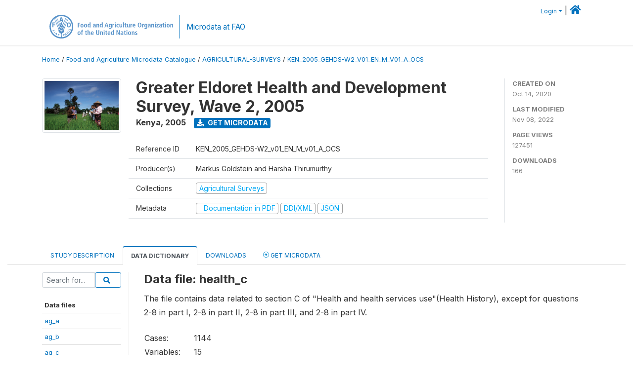

--- FILE ---
content_type: text/html; charset=UTF-8
request_url: https://microdata.fao.org/index.php/catalog/1500/data-dictionary/F29?file_name=health_c
body_size: 10612
content:
<!DOCTYPE html>
<html>

<head>
    <meta charset="utf-8">
<meta http-equiv="X-UA-Compatible" content="IE=edge">
<meta name="viewport" content="width=device-width, initial-scale=1">

<title>Kenya - Greater Eldoret Health and Development Survey, Wave 2, 2005</title>

    
    <link rel="stylesheet" href="https://cdnjs.cloudflare.com/ajax/libs/font-awesome/5.15.4/css/all.min.css" integrity="sha512-1ycn6IcaQQ40/MKBW2W4Rhis/DbILU74C1vSrLJxCq57o941Ym01SwNsOMqvEBFlcgUa6xLiPY/NS5R+E6ztJQ==" crossorigin="anonymous" referrerpolicy="no-referrer" />
    <link rel="stylesheet" href="https://stackpath.bootstrapcdn.com/bootstrap/4.1.3/css/bootstrap.min.css" integrity="sha384-MCw98/SFnGE8fJT3GXwEOngsV7Zt27NXFoaoApmYm81iuXoPkFOJwJ8ERdknLPMO" crossorigin="anonymous">
    

<link rel="stylesheet" href="https://microdata.fao.org/themes/fam52/css/style.css?v2021-231">
<link rel="stylesheet" href="https://microdata.fao.org/themes/fam52/css/custom.css?v2021">
<link rel="stylesheet" href="https://microdata.fao.org/themes/fam52/css/home.css?v03212019">
<link rel="stylesheet" href="https://microdata.fao.org/themes/fam52/css/variables.css?v07042021">
<link rel="stylesheet" href="https://microdata.fao.org/themes/fam52/css/facets.css?v062021">
<link rel="stylesheet" href="https://microdata.fao.org/themes/fam52/css/catalog-tab.css?v07052021">
<link rel="stylesheet" href="https://microdata.fao.org/themes/fam52/css/catalog-card.css?v10102021-1">
<link rel="stylesheet" href="https://microdata.fao.org/themes/fam52/css/filter-action-bar.css?v14052021-3">

    <script src="//code.jquery.com/jquery-3.2.1.min.js"></script>
    <script src="https://cdnjs.cloudflare.com/ajax/libs/popper.js/1.14.3/umd/popper.min.js" integrity="sha384-ZMP7rVo3mIykV+2+9J3UJ46jBk0WLaUAdn689aCwoqbBJiSnjAK/l8WvCWPIPm49" crossorigin="anonymous"></script>
    <script src="https://stackpath.bootstrapcdn.com/bootstrap/4.1.3/js/bootstrap.min.js" integrity="sha384-ChfqqxuZUCnJSK3+MXmPNIyE6ZbWh2IMqE241rYiqJxyMiZ6OW/JmZQ5stwEULTy" crossorigin="anonymous"></script>

<script type="text/javascript">
    var CI = {'base_url': 'https://microdata.fao.org/index.php'};

    if (top.frames.length!=0) {
        top.location=self.document.location;
    }

    $(document).ready(function()  {
        /*global ajax error handler */
        $( document ).ajaxError(function(event, jqxhr, settings, exception) {
            if(jqxhr.status==401){
                window.location=CI.base_url+'/auth/login/?destination=catalog/';
            }
            else if (jqxhr.status>=500){
                alert(jqxhr.responseText);
            }
        });

    }); //end-document-ready

</script>

<script>
    // Show custom information in the remote data access section
    $(document).ready(function() {
        var idno = $(".study-idno").html().replace(/\s+/g, '');
        if (idno == "PER_2013-2022_INFFS_v01_EN_M_v01_A_ESS") {          // Peru
              
            const p1 = "aW52Z";
            const p2 = "W50YX";
            const p3 = "Jpb3NAc2VyZm9yLmdvYi5wZQ==";

            const email = atob(p1 + p2 + p3);          
            $(".remote-data-access").html("<h2>Data available from external repository</h2><p>For access to microdata, please contact:</p><div class='remote-access-link'><a href='mailto:"+email+"' target='_blank'>"+email+"</a></div>");   
        }   
        if (idno == "NPL_2014_NFI_v01_M_v01_A_ESS") {          // Nepal
              
            const p1 = "aW5mb";
            const p2 = "0Bmcn";
            const p3 = "RjLmdvdi5ucA==";

            const email = atob(p1 + p2 + p3);          
            $(".remote-data-access").html("<h2>Data available from external repository</h2><p>For access to microdata, please contact:</p><div class='remote-access-link'><a href='mailto:"+email+"' target='_blank'>"+email+"</a></div>");   
        }        
    });
</script>



    <script async src="https://www.googletagmanager.com/gtag/js?id=G-0ZMCRYB8EX"></script>
<script>
  window.dataLayer = window.dataLayer || [];
  function gtag(){dataLayer.push(arguments);}
  gtag('js', new Date());

  gtag('config', 'G-0ZMCRYB8EX');

  
  $(function() {
    $(document).ajaxSend(function(event, request, settings) {
        gtag('event', 'page_view', {
            page_path: settings.url
        })
    });

    //track file downloads
    $('.resources .download').on('click', function() {
        gtag('event', 'download', {
            'event_label': $(this).attr("title"),
            'event_category': $(this).attr("href"),
            'non_interaction': true
        });
    });

});
</script></head>

<body>
    
    <!-- site header -->
    <style>
.site-header .navbar-light .no-logo .navbar-brand--sitename {border:0px!important;margin-left:0px}
.site-header .navbar-light .no-logo .nada-site-title {font-size:18px;}
</style>

<header class="site-header">

        

    <div class="container">
         


<!--  /***** Login Bar Start *****/ -->
<div>
            <div class="col-12 mt-2 mb-2 wb-login-link login-bar">
            <div class="float-right">
            <div class="dropdown ml-auto">
                <a class="dropdown-toggle small" href="" id="dropdownMenuLink" data-toggle="dropdown" aria-haspopup="true" aria-expanded="false"><i class="fa fa-user-circle-o fa-lg"></i>Login</a>
                <div class="dropdown-menu dropdown-menu-right" aria-labelledby="dropdownMenuLink">
                    <a class="dropdown-item small" href="https://microdata.fao.org/index.php/auth/login">Login</a>
                </div>
                
                                |   <a href="http://www.fao.org/food-agriculture-microdata"><i class="fa fa-home" style="font-size:20px;"></i> </a>
            </div>
            </div>
        </div>

    </div>
<!-- /row -->
<!--  /***** Login Bar Close *****/ -->        <div class="row">
            <div class="col-12">
                <nav class="navbar navbar-expand-md navbar-light rounded navbar-toggleable-md wb-navbar ">

                                                            <div class="navbar-brand navbar-expand-md">
                        <div class="navbar-brand--logo ">
                            <a href="http://www.fao.org" class="g01v1-logo nada-logo " >
                                    
                                <img title="fao.org" src="https://microdata.fao.org/themes/fam52/images/fao-logo-en.svg" class="img-responsive">
                            </a>        
                    </div>
                        <div class="navbar-brand--sitename navbar-expand-md">
                            <div><a class="nada-site-title"  href="https://www.fao.org/food-agriculture-microdata">Microdata at FAO</a></div>
                                                    </div>
                    </div>
                    

                                                            
                    <!-- Start menus -->
                                        
                    <!-- Close Menus -->
                    <!-- Citations menu if required 
                    <div><a class="fas fa-book" href="https://microdata.fao.org/index.php/citations"> Citations</a></div>-->
                    <!-- Close Menus -->
                </nav>
                
            </div>
            
        </div>
        <!-- /row -->
        
    </div>
    
</header>

    
    <!-- page body -->
    <div class="wp-page-body container-fluid page-catalog catalog-data-dictionary-F29">

        <div class="body-content-wrap theme-nada-2">

            <!--breadcrumbs -->
            
            <div class="container">
                                                    <ol class="breadcrumb wb-breadcrumb">
                        	    <div class="breadcrumbs" xmlns:v="http://rdf.data-vocabulary.org/#">
           <span typeof="v:Breadcrumb">
                		         <a href="https://microdata.fao.org/index.php/" rel="v:url" property="v:title">Home</a> /
                        
       </span>
                  <span typeof="v:Breadcrumb">
                		         <a href="https://microdata.fao.org/index.php/catalog" rel="v:url" property="v:title">Food and Agriculture Microdata Catalogue</a> /
                        
       </span>
                  <span typeof="v:Breadcrumb">
                		         <a href="https://microdata.fao.org/index.php/catalog/agricultural-surveys" rel="v:url" property="v:title">AGRICULTURAL-SURVEYS</a> /
                        
       </span>
                  <span typeof="v:Breadcrumb">
        	         	         <a class="active" href="https://microdata.fao.org/index.php/catalog/1500" rel="v:url" property="v:title">KEN_2005_GEHDS-W2_V01_EN_M_V01_A_OCS</a>
                        
       </span>
               </div>
                    </ol>
                            </div>
            <!-- /breadcrumbs -->
            
            
  
            <style>
.metadata-sidebar-container .nav .active{
	background:#e9ecef;		
}
.study-metadata-page .page-header .nav-tabs .active a {
	background: white;
	font-weight: bold;
	border-top: 2px solid #0071bc;
	border-left:1px solid gainsboro;
	border-right:1px solid gainsboro;
}

.study-info-content {
    font-size: 14px;
}

.study-subtitle{
	font-size:.7em;
	margin-bottom:10px;
}

.badge-outline{
	background:transparent;
	color:#03a9f4;
	border:1px solid #9e9e9e;
}
.study-header-right-bar span{
	display:block;
	margin-bottom:15px;
}
.study-header-right-bar{
	font-size:14px;
	color:gray;
}
.get-microdata-btn{
	font-size:14px;
}

.link-col .badge{
	font-size:14px;
	font-weight:normal;
	background:transparent;
	border:1px solid #9E9E9E;
	color:#03a9f4;
}

.link-col .badge:hover{
	background:#03a9f4;
	color:#ffffff;
}

.study-header-right-bar .stat{
	margin-bottom:10px;
	font-size:small;
}

.study-header-right-bar .stat .stat-label{
	font-weight:bold;
	text-transform:uppercase;
}

.field-metadata__table_description__ref_country .field-value,
.field-metadata__study_desc__study_info__nation .field-value{
	max-height:350px;
	overflow:auto;
}
.field-metadata__table_description__ref_country .field-value  ::-webkit-scrollbar,
.field-metadata__study_desc__study_info__nation .field-value ::-webkit-scrollbar {
  -webkit-appearance: none;
  width: 7px;
}

.field-metadata__table_description__ref_country .field-value  ::-webkit-scrollbar-thumb,
.field-metadata__study_desc__study_info__nation .field-value ::-webkit-scrollbar-thumb {
  border-radius: 4px;
  background-color: rgba(0, 0, 0, .5);
  box-shadow: 0 0 1px rgba(255, 255, 255, .5);
}
</style>


<div class="page-body-full study-metadata-page">
	<span 
		id="dataset-metadata-info" 
		data-repositoryid="agricultural-surveys"
		data-id="1500"
		data-idno="KEN_2005_GEHDS-W2_v01_EN_M_v01_A_OCS"
	></span>

<div class="container-fluid page-header">
<div class="container">


<div class="row study-info">
					<div class="col-md-2">
			<div class="collection-thumb-container">
				<a href="https://microdata.fao.org/index.php/catalog/agricultural-surveys">
				<img  src="https://microdata.fao.org/files/images/ag_census.jpg?v=1667920053" class="mr-3 img-fluid img-thumbnail" alt="agricultural-surveys" title="Agricultural Surveys"/>
				</a>
			</div>		
		</div>
	
	<div class="col">
		
		<div>
		    <h1 class="mt-0 mb-1" id="dataset-title">
                <span>Greater Eldoret Health and Development Survey, Wave 2, 2005</span>
                            </h1>
            <div class="clearfix">
		        <h6 class="sub-title float-left" id="dataset-sub-title"><span id="dataset-country">Kenya</span>, <span id="dataset-year">2005</span></h6>
                                <a  
                    href="https://microdata.fao.org/index.php/catalog/1500/get-microdata" 
                    class="get-microdata-btn badge badge-primary wb-text-link-uppercase float-left ml-3" 
                    title="Get Microdata">					
                    <span class="fa fa-download"></span>
                    Get Microdata                </a>
                                
            </div>
		</div>

		<div class="row study-info-content">
		
            <div class="col pr-5">

                <div class="row mt-4 mb-2 pb-2  border-bottom">
                    <div class="col-md-2">
                        Reference ID                    </div>
                    <div class="col">
                        <div class="study-idno">
                            KEN_2005_GEHDS-W2_v01_EN_M_v01_A_OCS                            
                        </div>
                    </div>
                </div>

                		
                                <div class="row mb-2 pb-2  border-bottom">
                    <div class="col-md-2">
                        Producer(s)                    </div>
                    <div class="col">
                        <div class="producers">
                            Markus Goldstein and Harsha Thirumurthy                        </div>
                    </div>
                </div>
                                
                
                 
                <div class="row  border-bottom mb-2 pb-2 mt-2">
                    <div class="col-md-2">
                        Collections                    </div>
                    <div class="col">
                        <div class="collections link-col">           
                                                            <span class="collection">
                                    <a href="https://microdata.fao.org/index.php/collections/agricultural-surveys">
                                        <span class="badge badge-primary">Agricultural Surveys</span>
                                    </a>                                    
                                </span>
                                                    </div>
                    </div>
                </div>
                
                <div class="row border-bottom mb-2 pb-2 mt-2">
                    <div class="col-md-2">
                        Metadata                    </div>
                    <div class="col">
                        <div class="metadata">
                            <!--metadata-->
                            <span class="mr-2 link-col">
                                                                                                    <a class="download" href="https://microdata.fao.org/index.php/catalog/1500/pdf-documentation" title="Documentation in PDF" >
                                        <span class="badge badge-success"><i class="fa fa-file-pdf-o" aria-hidden="true"> </i> Documentation in PDF</span>
                                    </a>
                                                            
                                                                    <a class="download" href="https://microdata.fao.org/index.php/metadata/export/1500/ddi" title="DDI Codebook (2.5)">
                                        <span class="badge badge-primary"> DDI/XML</span>
                                    </a>
                                
                                <a class="download" href="https://microdata.fao.org/index.php/metadata/export/1500/json" title="JSON">
                                    <span class="badge badge-info">JSON</span>
                                </a>
                            </span>	
                            <!--end-metadata-->
                        </div>
                    </div>
                </div>

                
                	    </div>
	
	</div>

	</div>

    <div class="col-md-2 border-left">
		<!--right-->
		<div class="study-header-right-bar">
				<div class="stat">
					<div class="stat-label">Created on </div>
					<div class="stat-value">Oct 14, 2020</div>
				</div>

				<div class="stat">
					<div class="stat-label">Last modified </div>
					<div class="stat-value">Nov 08, 2022</div>
				</div>
				
									<div class="stat">
						<div class="stat-label">Page views </div>
						<div class="stat-value">127451</div>
					</div>
				
									<div class="stat">
						<div class="stat-label">Downloads </div>
						<div class="stat-value">166</div>
					</div>				
						</div>		
		<!--end-right-->
	</div>

</div>




<!-- Nav tabs -->
<ul class="nav nav-tabs wb-nav-tab-space flex-wrap" role="tablist">
								<li class="nav-item tab-description "  >
				<a href="https://microdata.fao.org/index.php/catalog/1500/study-description" class="nav-link wb-nav-link wb-text-link-uppercase " role="tab"  data-id="related-materials" >Study Description</a>
			</li>
										<li class="nav-item tab-data_dictionary active"  >
				<a href="https://microdata.fao.org/index.php/catalog/1500/data-dictionary" class="nav-link wb-nav-link wb-text-link-uppercase active" role="tab"  data-id="related-materials" >Data Dictionary</a>
			</li>
										<li class="nav-item tab-related_materials "  >
				<a href="https://microdata.fao.org/index.php/catalog/1500/related-materials" class="nav-link wb-nav-link wb-text-link-uppercase " role="tab"  data-id="related-materials" >Downloads</a>
			</li>
										<li class="nav-item nav-item-get-microdata tab-get_microdata " >
				<a href="https://microdata.fao.org/index.php/catalog/1500/get-microdata" class="nav-link wb-nav-link wb-text-link-uppercase " role="tab" data-id="related-materials" >
					<span class="get-microdata icon-da-remote"></span> Get Microdata				</a>
			</li>                            
										
	<!--review-->
	</ul>
<!-- end nav tabs -->
</div>
</div>



<div class="container study-metadata-body-content " >


<!-- tabs -->
<div id="tabs" class="study-metadata ui-tabs ui-widget ui-widget-content ui-corner-all study-tabs" >	
  
  <div id="tabs-1" aria-labelledby="ui-id-1" class="ui-tabs-panel ui-widget-content ui-corner-bottom" role="tabpanel" >
  	
        <div class="tab-body-no-sidebar-x"><style>
    .data-file-bg1 tr,.data-file-bg1 td {vertical-align: top;}
    .data-file-bg1 .col-1{width:100px;}
    .data-file-bg1 {margin-bottom:20px;}
    .var-info-panel{display:none;}
    .table-variable-list td{
        cursor:pointer;
    }
    
    .nada-list-group-item {
        position: relative;
        display: block;
        padding: 10px 15px;
        margin-bottom: -1px;
        background-color: #fff;
        border: 1px solid #ddd;
        border-left:0px;
        border-right:0px;
        font-size: small;
        border-bottom: 1px solid gainsboro;
        word-wrap: break-word;
        padding: 5px;
        padding-right: 10px;

    }

    .nada-list-group-title{
        font-weight:bold;
        border-top:0px;
    }

    .variable-groups-sidebar
    .nada-list-vgroup {
        padding-inline-start: 0px;
        font-size:small;
        list-style-type: none;
    }

    .nada-list-vgroup {
        list-style-type: none;
    }

    .nada-list-subgroup{
        padding-left:10px;
    }
    
    .table-variable-list .var-breadcrumb{
        display:none;
    }

    .nada-list-subgroup .nada-list-vgroup-item {
        padding-left: 24px;
        position: relative;
        list-style:none;
    }

    .nada-list-subgroup .nada-list-vgroup-item:before {
        position: absolute;
        font-family: 'FontAwesome';
        top: 0;
        left: 10px;
        content: "\f105";
    }
    .var-id {
        word-break: break-word!important;
        overflow-wrap: break-word!important;
    }

    .var-id {
        word-break: break-word!important;
        overflow-wrap: break-word!important;
    }

</style>

<div class="row">

    <div class="col-sm-2 col-md-2 col-lg-2 tab-sidebar hidden-sm-down sidebar-files">       

        <form method="get" action="https://microdata.fao.org/index.php/catalog/1500/search" class="dictionary-search">
        <div class="input-group input-group-sm">            
            <input type="text" name="vk" class="form-control" placeholder="Search for...">
            <span class="input-group-btn">
                <button class="btn btn-outline-primary btn-sm" type="submit"><i class="fa fa-search"></i></button>
            </span>
        </div>
        </form>
        
        <ul class="nada-list-group">
            <li class="nada-list-group-item nada-list-group-title">Data files</li>
                            <li class="nada-list-group-item">
                    <a href="https://microdata.fao.org/index.php/catalog/1500/data-dictionary/F1?file_name=ag_a">ag_a</a>
                </li>
                            <li class="nada-list-group-item">
                    <a href="https://microdata.fao.org/index.php/catalog/1500/data-dictionary/F2?file_name=ag_b">ag_b</a>
                </li>
                            <li class="nada-list-group-item">
                    <a href="https://microdata.fao.org/index.php/catalog/1500/data-dictionary/F3?file_name=ag_c">ag_c</a>
                </li>
                            <li class="nada-list-group-item">
                    <a href="https://microdata.fao.org/index.php/catalog/1500/data-dictionary/F4?file_name=ag_d">ag_d</a>
                </li>
                            <li class="nada-list-group-item">
                    <a href="https://microdata.fao.org/index.php/catalog/1500/data-dictionary/F5?file_name=anthrop_a">anthrop_a</a>
                </li>
                            <li class="nada-list-group-item">
                    <a href="https://microdata.fao.org/index.php/catalog/1500/data-dictionary/F6?file_name=anthrop_b">anthrop_b</a>
                </li>
                            <li class="nada-list-group-item">
                    <a href="https://microdata.fao.org/index.php/catalog/1500/data-dictionary/F7?file_name=anthrop_c">anthrop_c</a>
                </li>
                            <li class="nada-list-group-item">
                    <a href="https://microdata.fao.org/index.php/catalog/1500/data-dictionary/F8?file_name=assets">assets</a>
                </li>
                            <li class="nada-list-group-item">
                    <a href="https://microdata.fao.org/index.php/catalog/1500/data-dictionary/F9?file_name=assets_I8">assets_I8</a>
                </li>
                            <li class="nada-list-group-item">
                    <a href="https://microdata.fao.org/index.php/catalog/1500/data-dictionary/F10?file_name=assets_I17">assets_I17</a>
                </li>
                            <li class="nada-list-group-item">
                    <a href="https://microdata.fao.org/index.php/catalog/1500/data-dictionary/F11?file_name=assets_II5">assets_II5</a>
                </li>
                            <li class="nada-list-group-item">
                    <a href="https://microdata.fao.org/index.php/catalog/1500/data-dictionary/F12?file_name=assets_II11">assets_II11</a>
                </li>
                            <li class="nada-list-group-item">
                    <a href="https://microdata.fao.org/index.php/catalog/1500/data-dictionary/F13?file_name=assets_IV7">assets_IV7</a>
                </li>
                            <li class="nada-list-group-item">
                    <a href="https://microdata.fao.org/index.php/catalog/1500/data-dictionary/F14?file_name=assets_IV13">assets_IV13</a>
                </li>
                            <li class="nada-list-group-item">
                    <a href="https://microdata.fao.org/index.php/catalog/1500/data-dictionary/F15?file_name=assets_V">assets_V</a>
                </li>
                            <li class="nada-list-group-item">
                    <a href="https://microdata.fao.org/index.php/catalog/1500/data-dictionary/F16?file_name=assets_VI5">assets_VI5</a>
                </li>
                            <li class="nada-list-group-item">
                    <a href="https://microdata.fao.org/index.php/catalog/1500/data-dictionary/F17?file_name=assets_VI12">assets_VI12</a>
                </li>
                            <li class="nada-list-group-item">
                    <a href="https://microdata.fao.org/index.php/catalog/1500/data-dictionary/F18?file_name=behavior">behavior</a>
                </li>
                            <li class="nada-list-group-item">
                    <a href="https://microdata.fao.org/index.php/catalog/1500/data-dictionary/F19?file_name=behavior_c4">behavior_c4</a>
                </li>
                            <li class="nada-list-group-item">
                    <a href="https://microdata.fao.org/index.php/catalog/1500/data-dictionary/F20?file_name=education">education</a>
                </li>
                            <li class="nada-list-group-item">
                    <a href="https://microdata.fao.org/index.php/catalog/1500/data-dictionary/F21?file_name=educexp">educexp</a>
                </li>
                            <li class="nada-list-group-item">
                    <a href="https://microdata.fao.org/index.php/catalog/1500/data-dictionary/F22?file_name=famback">famback</a>
                </li>
                            <li class="nada-list-group-item">
                    <a href="https://microdata.fao.org/index.php/catalog/1500/data-dictionary/F23?file_name=famback_II">famback_II</a>
                </li>
                            <li class="nada-list-group-item">
                    <a href="https://microdata.fao.org/index.php/catalog/1500/data-dictionary/F24?file_name=famback_III">famback_III</a>
                </li>
                            <li class="nada-list-group-item">
                    <a href="https://microdata.fao.org/index.php/catalog/1500/data-dictionary/F25?file_name=famback_IV">famback_IV</a>
                </li>
                            <li class="nada-list-group-item">
                    <a href="https://microdata.fao.org/index.php/catalog/1500/data-dictionary/F26?file_name=famback_V">famback_V</a>
                </li>
                            <li class="nada-list-group-item">
                    <a href="https://microdata.fao.org/index.php/catalog/1500/data-dictionary/F27?file_name=food">food</a>
                </li>
                            <li class="nada-list-group-item">
                    <a href="https://microdata.fao.org/index.php/catalog/1500/data-dictionary/F28?file_name=health">health</a>
                </li>
                            <li class="nada-list-group-item">
                    <a href="https://microdata.fao.org/index.php/catalog/1500/data-dictionary/F29?file_name=health_c">health_c</a>
                </li>
                            <li class="nada-list-group-item">
                    <a href="https://microdata.fao.org/index.php/catalog/1500/data-dictionary/F30?file_name=health_c_I">health_c_I</a>
                </li>
                            <li class="nada-list-group-item">
                    <a href="https://microdata.fao.org/index.php/catalog/1500/data-dictionary/F31?file_name=health_c_II">health_c_II</a>
                </li>
                            <li class="nada-list-group-item">
                    <a href="https://microdata.fao.org/index.php/catalog/1500/data-dictionary/F32?file_name=health_c_III">health_c_III</a>
                </li>
                            <li class="nada-list-group-item">
                    <a href="https://microdata.fao.org/index.php/catalog/1500/data-dictionary/F33?file_name=health_c_IV">health_c_IV</a>
                </li>
                            <li class="nada-list-group-item">
                    <a href="https://microdata.fao.org/index.php/catalog/1500/data-dictionary/F34?file_name=hhr_correction">hhr_correction</a>
                </li>
                            <li class="nada-list-group-item">
                    <a href="https://microdata.fao.org/index.php/catalog/1500/data-dictionary/F35?file_name=hhroster_1">hhroster_1</a>
                </li>
                            <li class="nada-list-group-item">
                    <a href="https://microdata.fao.org/index.php/catalog/1500/data-dictionary/F36?file_name=hhroster_2">hhroster_2</a>
                </li>
                            <li class="nada-list-group-item">
                    <a href="https://microdata.fao.org/index.php/catalog/1500/data-dictionary/F37?file_name=housing">housing</a>
                </li>
                            <li class="nada-list-group-item">
                    <a href="https://microdata.fao.org/index.php/catalog/1500/data-dictionary/F38?file_name=housing_2">housing_2</a>
                </li>
                            <li class="nada-list-group-item">
                    <a href="https://microdata.fao.org/index.php/catalog/1500/data-dictionary/F39?file_name=identification">identification</a>
                </li>
                            <li class="nada-list-group-item">
                    <a href="https://microdata.fao.org/index.php/catalog/1500/data-dictionary/F40?file_name=income">income</a>
                </li>
                            <li class="nada-list-group-item">
                    <a href="https://microdata.fao.org/index.php/catalog/1500/data-dictionary/F41?file_name=iroster">iroster</a>
                </li>
                            <li class="nada-list-group-item">
                    <a href="https://microdata.fao.org/index.php/catalog/1500/data-dictionary/F42?file_name=marriage">marriage</a>
                </li>
                            <li class="nada-list-group-item">
                    <a href="https://microdata.fao.org/index.php/catalog/1500/data-dictionary/F43?file_name=marriage_b">marriage_b</a>
                </li>
                            <li class="nada-list-group-item">
                    <a href="https://microdata.fao.org/index.php/catalog/1500/data-dictionary/F44?file_name=marriage_c">marriage_c</a>
                </li>
                            <li class="nada-list-group-item">
                    <a href="https://microdata.fao.org/index.php/catalog/1500/data-dictionary/F45?file_name=mortality">mortality</a>
                </li>
                            <li class="nada-list-group-item">
                    <a href="https://microdata.fao.org/index.php/catalog/1500/data-dictionary/F46?file_name=mortality_b">mortality_b</a>
                </li>
                            <li class="nada-list-group-item">
                    <a href="https://microdata.fao.org/index.php/catalog/1500/data-dictionary/F47?file_name=networks">networks</a>
                </li>
                            <li class="nada-list-group-item">
                    <a href="https://microdata.fao.org/index.php/catalog/1500/data-dictionary/F48?file_name=networks_a">networks_a</a>
                </li>
                            <li class="nada-list-group-item">
                    <a href="https://microdata.fao.org/index.php/catalog/1500/data-dictionary/F49?file_name=networks_b">networks_b</a>
                </li>
                            <li class="nada-list-group-item">
                    <a href="https://microdata.fao.org/index.php/catalog/1500/data-dictionary/F50?file_name=networks_c">networks_c</a>
                </li>
                            <li class="nada-list-group-item">
                    <a href="https://microdata.fao.org/index.php/catalog/1500/data-dictionary/F51?file_name=networks_c9">networks_c9</a>
                </li>
                            <li class="nada-list-group-item">
                    <a href="https://microdata.fao.org/index.php/catalog/1500/data-dictionary/F52?file_name=networks_c10">networks_c10</a>
                </li>
                            <li class="nada-list-group-item">
                    <a href="https://microdata.fao.org/index.php/catalog/1500/data-dictionary/F53?file_name=networks_d">networks_d</a>
                </li>
                            <li class="nada-list-group-item">
                    <a href="https://microdata.fao.org/index.php/catalog/1500/data-dictionary/F54?file_name=networks_e">networks_e</a>
                </li>
                            <li class="nada-list-group-item">
                    <a href="https://microdata.fao.org/index.php/catalog/1500/data-dictionary/F55?file_name=othexp">othexp</a>
                </li>
                            <li class="nada-list-group-item">
                    <a href="https://microdata.fao.org/index.php/catalog/1500/data-dictionary/F56?file_name=shocks">shocks</a>
                </li>
                            <li class="nada-list-group-item">
                    <a href="https://microdata.fao.org/index.php/catalog/1500/data-dictionary/F57?file_name=shocks_a3">shocks_a3</a>
                </li>
                            <li class="nada-list-group-item">
                    <a href="https://microdata.fao.org/index.php/catalog/1500/data-dictionary/F58?file_name=shocks_a7">shocks_a7</a>
                </li>
                            <li class="nada-list-group-item">
                    <a href="https://microdata.fao.org/index.php/catalog/1500/data-dictionary/F59?file_name=shocks_a11">shocks_a11</a>
                </li>
                            <li class="nada-list-group-item">
                    <a href="https://microdata.fao.org/index.php/catalog/1500/data-dictionary/F60?file_name=shocks_a15">shocks_a15</a>
                </li>
                            <li class="nada-list-group-item">
                    <a href="https://microdata.fao.org/index.php/catalog/1500/data-dictionary/F61?file_name=shocks_a19">shocks_a19</a>
                </li>
                            <li class="nada-list-group-item">
                    <a href="https://microdata.fao.org/index.php/catalog/1500/data-dictionary/F62?file_name=shocks_a24">shocks_a24</a>
                </li>
                            <li class="nada-list-group-item">
                    <a href="https://microdata.fao.org/index.php/catalog/1500/data-dictionary/F63?file_name=shocks_b30">shocks_b30</a>
                </li>
                            <li class="nada-list-group-item">
                    <a href="https://microdata.fao.org/index.php/catalog/1500/data-dictionary/F64?file_name=shocks_b33">shocks_b33</a>
                </li>
                            <li class="nada-list-group-item">
                    <a href="https://microdata.fao.org/index.php/catalog/1500/data-dictionary/F65?file_name=shocks_b40">shocks_b40</a>
                </li>
                            <li class="nada-list-group-item">
                    <a href="https://microdata.fao.org/index.php/catalog/1500/data-dictionary/F66?file_name=shocks_c45">shocks_c45</a>
                </li>
                            <li class="nada-list-group-item">
                    <a href="https://microdata.fao.org/index.php/catalog/1500/data-dictionary/F67?file_name=shocks_c49">shocks_c49</a>
                </li>
                            <li class="nada-list-group-item">
                    <a href="https://microdata.fao.org/index.php/catalog/1500/data-dictionary/F68?file_name=shocks_c53">shocks_c53</a>
                </li>
                            <li class="nada-list-group-item">
                    <a href="https://microdata.fao.org/index.php/catalog/1500/data-dictionary/F69?file_name=timerisk">timerisk</a>
                </li>
                            <li class="nada-list-group-item">
                    <a href="https://microdata.fao.org/index.php/catalog/1500/data-dictionary/F70?file_name=transfers">transfers</a>
                </li>
                            <li class="nada-list-group-item">
                    <a href="https://microdata.fao.org/index.php/catalog/1500/data-dictionary/F71?file_name=transfers_a2">transfers_a2</a>
                </li>
                            <li class="nada-list-group-item">
                    <a href="https://microdata.fao.org/index.php/catalog/1500/data-dictionary/F72?file_name=transfers_a10">transfers_a10</a>
                </li>
                            <li class="nada-list-group-item">
                    <a href="https://microdata.fao.org/index.php/catalog/1500/data-dictionary/F73?file_name=transfers_b2">transfers_b2</a>
                </li>
                            <li class="nada-list-group-item">
                    <a href="https://microdata.fao.org/index.php/catalog/1500/data-dictionary/F74?file_name=transfers_d2">transfers_d2</a>
                </li>
                            <li class="nada-list-group-item">
                    <a href="https://microdata.fao.org/index.php/catalog/1500/data-dictionary/F75?file_name=transfers_d7">transfers_d7</a>
                </li>
                            <li class="nada-list-group-item">
                    <a href="https://microdata.fao.org/index.php/catalog/1500/data-dictionary/F76?file_name=transfers_d14">transfers_d14</a>
                </li>
                            <li class="nada-list-group-item">
                    <a href="https://microdata.fao.org/index.php/catalog/1500/data-dictionary/F77?file_name=transfers_d19">transfers_d19</a>
                </li>
                            <li class="nada-list-group-item">
                    <a href="https://microdata.fao.org/index.php/catalog/1500/data-dictionary/F78?file_name=youth">youth</a>
                </li>
                    </ul>

        
    </div>

    <div class="col-sm-10 col-md-10 col-lg-10 wb-border-left tab-body body-files">

        <div class="container-fluid" id="datafile-container">        
            <h4>Data file: health_c</h4>
            
                            <p>The file contains data related to section C of "Health and health services use"(Health History), except for questions 2-8 in part I, 2-8 in part II, 2-8 in part III, and 2-8 in part IV.</p>
                    
            <table class="data-file-bg1">
                                <tr>
                    <td style="width:100px;">Cases: </td>
                    <td>1144</td>
                </tr>
                                
                                <tr>
                    <td>Variables: </td>
                    <td>15</td>
                </tr>
                
                
                
            </table>
            
        </div>

        
        <div class="container-fluid variables-container" id="variables-container">
            <h4>Variables</h4>
            
                        <div class="container-fluid table-variable-list data-dictionary ">
                                                        <div class="row var-row " >
                    <div class="icon-toggle"><i class="collapased_ fa fa-angle-down" aria-hidden="true"></i><i class="expanded_ fa fa-angle-up" aria-hidden="true"></i></div>            
                        <div class="col-md-3">
                            <div class="var-td p-1">
                            <a class="var-id text-break" id="dd3686e7089a75d7f3e6d7e5535d726c" href="https://microdata.fao.org/index.php/catalog/1500/variable/F29/V805?name=hnumber">hnumber</a>
                            </div>
                        </div>
                        <div class="col">
                            <div class="p-1 pr-3">
                                <a class="var-id" id="dd3686e7089a75d7f3e6d7e5535d726c" href="https://microdata.fao.org/index.php/catalog/1500/variable/F29/V805?name=hnumber">
                                    Household ID                                </a>
                            </div>                            
                        </div>                    
                    </div>
                    <div class="row var-info-panel" id="pnl-dd3686e7089a75d7f3e6d7e5535d726c">
                        <div class="panel-td p-4"></div>
                    </div>                
                                                        <div class="row var-row " >
                    <div class="icon-toggle"><i class="collapased_ fa fa-angle-down" aria-hidden="true"></i><i class="expanded_ fa fa-angle-up" aria-hidden="true"></i></div>            
                        <div class="col-md-3">
                            <div class="var-td p-1">
                            <a class="var-id text-break" id="6deb090bad2fdd91eb00cdf5d4ae8b72" href="https://microdata.fao.org/index.php/catalog/1500/variable/F29/V806?name=qhresp">qhresp</a>
                            </div>
                        </div>
                        <div class="col">
                            <div class="p-1 pr-3">
                                <a class="var-id" id="6deb090bad2fdd91eb00cdf5d4ae8b72" href="https://microdata.fao.org/index.php/catalog/1500/variable/F29/V806?name=qhresp">
                                    Respondent ID                                </a>
                            </div>                            
                        </div>                    
                    </div>
                    <div class="row var-info-panel" id="pnl-6deb090bad2fdd91eb00cdf5d4ae8b72">
                        <div class="panel-td p-4"></div>
                    </div>                
                                                        <div class="row var-row " >
                    <div class="icon-toggle"><i class="collapased_ fa fa-angle-down" aria-hidden="true"></i><i class="expanded_ fa fa-angle-up" aria-hidden="true"></i></div>            
                        <div class="col-md-3">
                            <div class="var-td p-1">
                            <a class="var-id text-break" id="99eef57ee4dcc41afee7b122c317b961" href="https://microdata.fao.org/index.php/catalog/1500/variable/F29/V807?name=hmod">hmod</a>
                            </div>
                        </div>
                        <div class="col">
                            <div class="p-1 pr-3">
                                <a class="var-id" id="99eef57ee4dcc41afee7b122c317b961" href="https://microdata.fao.org/index.php/catalog/1500/variable/F29/V807?name=hmod">
                                    Health Module                                </a>
                            </div>                            
                        </div>                    
                    </div>
                    <div class="row var-info-panel" id="pnl-99eef57ee4dcc41afee7b122c317b961">
                        <div class="panel-td p-4"></div>
                    </div>                
                                                        <div class="row var-row " >
                    <div class="icon-toggle"><i class="collapased_ fa fa-angle-down" aria-hidden="true"></i><i class="expanded_ fa fa-angle-up" aria-hidden="true"></i></div>            
                        <div class="col-md-3">
                            <div class="var-td p-1">
                            <a class="var-id text-break" id="1b56f90e96b413a334d5b7f3d598d058" href="https://microdata.fao.org/index.php/catalog/1500/variable/F29/V808?name=herespid">herespid</a>
                            </div>
                        </div>
                        <div class="col">
                            <div class="p-1 pr-3">
                                <a class="var-id" id="1b56f90e96b413a334d5b7f3d598d058" href="https://microdata.fao.org/index.php/catalog/1500/variable/F29/V808?name=herespid">
                                    Respondent ID                                </a>
                            </div>                            
                        </div>                    
                    </div>
                    <div class="row var-info-panel" id="pnl-1b56f90e96b413a334d5b7f3d598d058">
                        <div class="panel-td p-4"></div>
                    </div>                
                                                        <div class="row var-row " >
                    <div class="icon-toggle"><i class="collapased_ fa fa-angle-down" aria-hidden="true"></i><i class="expanded_ fa fa-angle-up" aria-hidden="true"></i></div>            
                        <div class="col-md-3">
                            <div class="var-td p-1">
                            <a class="var-id text-break" id="bffed211fc5ba1dcae9d59d474a01644" href="https://microdata.fao.org/index.php/catalog/1500/variable/F29/V809?name=hedint">hedint</a>
                            </div>
                        </div>
                        <div class="col">
                            <div class="p-1 pr-3">
                                <a class="var-id" id="bffed211fc5ba1dcae9d59d474a01644" href="https://microdata.fao.org/index.php/catalog/1500/variable/F29/V809?name=hedint">
                                    Day of interview                                </a>
                            </div>                            
                        </div>                    
                    </div>
                    <div class="row var-info-panel" id="pnl-bffed211fc5ba1dcae9d59d474a01644">
                        <div class="panel-td p-4"></div>
                    </div>                
                                                        <div class="row var-row " >
                    <div class="icon-toggle"><i class="collapased_ fa fa-angle-down" aria-hidden="true"></i><i class="expanded_ fa fa-angle-up" aria-hidden="true"></i></div>            
                        <div class="col-md-3">
                            <div class="var-td p-1">
                            <a class="var-id text-break" id="b3cc7e6a8d7f3b4b127e5727f941679d" href="https://microdata.fao.org/index.php/catalog/1500/variable/F29/V810?name=hemint">hemint</a>
                            </div>
                        </div>
                        <div class="col">
                            <div class="p-1 pr-3">
                                <a class="var-id" id="b3cc7e6a8d7f3b4b127e5727f941679d" href="https://microdata.fao.org/index.php/catalog/1500/variable/F29/V810?name=hemint">
                                    Month of interview                                </a>
                            </div>                            
                        </div>                    
                    </div>
                    <div class="row var-info-panel" id="pnl-b3cc7e6a8d7f3b4b127e5727f941679d">
                        <div class="panel-td p-4"></div>
                    </div>                
                                                        <div class="row var-row " >
                    <div class="icon-toggle"><i class="collapased_ fa fa-angle-down" aria-hidden="true"></i><i class="expanded_ fa fa-angle-up" aria-hidden="true"></i></div>            
                        <div class="col-md-3">
                            <div class="var-td p-1">
                            <a class="var-id text-break" id="b30c41cd340aff0ccca3094d07870eac" href="https://microdata.fao.org/index.php/catalog/1500/variable/F29/V811?name=heyint">heyint</a>
                            </div>
                        </div>
                        <div class="col">
                            <div class="p-1 pr-3">
                                <a class="var-id" id="b30c41cd340aff0ccca3094d07870eac" href="https://microdata.fao.org/index.php/catalog/1500/variable/F29/V811?name=heyint">
                                    Year of interview                                </a>
                            </div>                            
                        </div>                    
                    </div>
                    <div class="row var-info-panel" id="pnl-b30c41cd340aff0ccca3094d07870eac">
                        <div class="panel-td p-4"></div>
                    </div>                
                                                        <div class="row var-row " >
                    <div class="icon-toggle"><i class="collapased_ fa fa-angle-down" aria-hidden="true"></i><i class="expanded_ fa fa-angle-up" aria-hidden="true"></i></div>            
                        <div class="col-md-3">
                            <div class="var-td p-1">
                            <a class="var-id text-break" id="b84e7a78b315ddf05f77a98108b6aadb" href="https://microdata.fao.org/index.php/catalog/1500/variable/F29/V812?name=hcm01">hcm01</a>
                            </div>
                        </div>
                        <div class="col">
                            <div class="p-1 pr-3">
                                <a class="var-id" id="b84e7a78b315ddf05f77a98108b6aadb" href="https://microdata.fao.org/index.php/catalog/1500/variable/F29/V812?name=hcm01">
                                    Has anyone had malaria since Jan 2002                                </a>
                            </div>                            
                        </div>                    
                    </div>
                    <div class="row var-info-panel" id="pnl-b84e7a78b315ddf05f77a98108b6aadb">
                        <div class="panel-td p-4"></div>
                    </div>                
                                                        <div class="row var-row " >
                    <div class="icon-toggle"><i class="collapased_ fa fa-angle-down" aria-hidden="true"></i><i class="expanded_ fa fa-angle-up" aria-hidden="true"></i></div>            
                        <div class="col-md-3">
                            <div class="var-td p-1">
                            <a class="var-id text-break" id="8d2b3648a64f86391080b83ff6ae0c55" href="https://microdata.fao.org/index.php/catalog/1500/variable/F29/V813?name=hcountc1">hcountc1</a>
                            </div>
                        </div>
                        <div class="col">
                            <div class="p-1 pr-3">
                                <a class="var-id" id="8d2b3648a64f86391080b83ff6ae0c55" href="https://microdata.fao.org/index.php/catalog/1500/variable/F29/V813?name=hcountc1">
                                    Count Section C                                </a>
                            </div>                            
                        </div>                    
                    </div>
                    <div class="row var-info-panel" id="pnl-8d2b3648a64f86391080b83ff6ae0c55">
                        <div class="panel-td p-4"></div>
                    </div>                
                                                        <div class="row var-row " >
                    <div class="icon-toggle"><i class="collapased_ fa fa-angle-down" aria-hidden="true"></i><i class="expanded_ fa fa-angle-up" aria-hidden="true"></i></div>            
                        <div class="col-md-3">
                            <div class="var-td p-1">
                            <a class="var-id text-break" id="64090236ab1b0500a72fb1c8588020b4" href="https://microdata.fao.org/index.php/catalog/1500/variable/F29/V814?name=hct01">hct01</a>
                            </div>
                        </div>
                        <div class="col">
                            <div class="p-1 pr-3">
                                <a class="var-id" id="64090236ab1b0500a72fb1c8588020b4" href="https://microdata.fao.org/index.php/catalog/1500/variable/F29/V814?name=hct01">
                                    Anyone had tuberclosis since Jan 2002                                </a>
                            </div>                            
                        </div>                    
                    </div>
                    <div class="row var-info-panel" id="pnl-64090236ab1b0500a72fb1c8588020b4">
                        <div class="panel-td p-4"></div>
                    </div>                
                                                        <div class="row var-row " >
                    <div class="icon-toggle"><i class="collapased_ fa fa-angle-down" aria-hidden="true"></i><i class="expanded_ fa fa-angle-up" aria-hidden="true"></i></div>            
                        <div class="col-md-3">
                            <div class="var-td p-1">
                            <a class="var-id text-break" id="2751b63883c9d630b93aecca473474a7" href="https://microdata.fao.org/index.php/catalog/1500/variable/F29/V815?name=hcountc2">hcountc2</a>
                            </div>
                        </div>
                        <div class="col">
                            <div class="p-1 pr-3">
                                <a class="var-id" id="2751b63883c9d630b93aecca473474a7" href="https://microdata.fao.org/index.php/catalog/1500/variable/F29/V815?name=hcountc2">
                                    Count of TB                                </a>
                            </div>                            
                        </div>                    
                    </div>
                    <div class="row var-info-panel" id="pnl-2751b63883c9d630b93aecca473474a7">
                        <div class="panel-td p-4"></div>
                    </div>                
                                                        <div class="row var-row " >
                    <div class="icon-toggle"><i class="collapased_ fa fa-angle-down" aria-hidden="true"></i><i class="expanded_ fa fa-angle-up" aria-hidden="true"></i></div>            
                        <div class="col-md-3">
                            <div class="var-td p-1">
                            <a class="var-id text-break" id="c1721099208aa2e12b9e33b88c07defe" href="https://microdata.fao.org/index.php/catalog/1500/variable/F29/V816?name=hcty01">hcty01</a>
                            </div>
                        </div>
                        <div class="col">
                            <div class="p-1 pr-3">
                                <a class="var-id" id="c1721099208aa2e12b9e33b88c07defe" href="https://microdata.fao.org/index.php/catalog/1500/variable/F29/V816?name=hcty01">
                                    Has anyone had typhoid                                </a>
                            </div>                            
                        </div>                    
                    </div>
                    <div class="row var-info-panel" id="pnl-c1721099208aa2e12b9e33b88c07defe">
                        <div class="panel-td p-4"></div>
                    </div>                
                                                        <div class="row var-row " >
                    <div class="icon-toggle"><i class="collapased_ fa fa-angle-down" aria-hidden="true"></i><i class="expanded_ fa fa-angle-up" aria-hidden="true"></i></div>            
                        <div class="col-md-3">
                            <div class="var-td p-1">
                            <a class="var-id text-break" id="775d1ec9b1b92b583bf38f5cd0557504" href="https://microdata.fao.org/index.php/catalog/1500/variable/F29/V817?name=hcountc3">hcountc3</a>
                            </div>
                        </div>
                        <div class="col">
                            <div class="p-1 pr-3">
                                <a class="var-id" id="775d1ec9b1b92b583bf38f5cd0557504" href="https://microdata.fao.org/index.php/catalog/1500/variable/F29/V817?name=hcountc3">
                                    Count of Typhoid                                </a>
                            </div>                            
                        </div>                    
                    </div>
                    <div class="row var-info-panel" id="pnl-775d1ec9b1b92b583bf38f5cd0557504">
                        <div class="panel-td p-4"></div>
                    </div>                
                                                        <div class="row var-row " >
                    <div class="icon-toggle"><i class="collapased_ fa fa-angle-down" aria-hidden="true"></i><i class="expanded_ fa fa-angle-up" aria-hidden="true"></i></div>            
                        <div class="col-md-3">
                            <div class="var-td p-1">
                            <a class="var-id text-break" id="51344de64f579136b4e97dc59f331711" href="https://microdata.fao.org/index.php/catalog/1500/variable/F29/V818?name=hcme01">hcme01</a>
                            </div>
                        </div>
                        <div class="col">
                            <div class="p-1 pr-3">
                                <a class="var-id" id="51344de64f579136b4e97dc59f331711" href="https://microdata.fao.org/index.php/catalog/1500/variable/F29/V818?name=hcme01">
                                    Anyone had menengitis                                </a>
                            </div>                            
                        </div>                    
                    </div>
                    <div class="row var-info-panel" id="pnl-51344de64f579136b4e97dc59f331711">
                        <div class="panel-td p-4"></div>
                    </div>                
                                                        <div class="row var-row " >
                    <div class="icon-toggle"><i class="collapased_ fa fa-angle-down" aria-hidden="true"></i><i class="expanded_ fa fa-angle-up" aria-hidden="true"></i></div>            
                        <div class="col-md-3">
                            <div class="var-td p-1">
                            <a class="var-id text-break" id="f23390997cd80626ab6baac10d451fa7" href="https://microdata.fao.org/index.php/catalog/1500/variable/F29/V819?name=hcountc4">hcountc4</a>
                            </div>
                        </div>
                        <div class="col">
                            <div class="p-1 pr-3">
                                <a class="var-id" id="f23390997cd80626ab6baac10d451fa7" href="https://microdata.fao.org/index.php/catalog/1500/variable/F29/V819?name=hcountc4">
                                    Count of menengitis                                </a>
                            </div>                            
                        </div>                    
                    </div>
                    <div class="row var-info-panel" id="pnl-f23390997cd80626ab6baac10d451fa7">
                        <div class="panel-td p-4"></div>
                    </div>                
                            </div>

            <div class="row">
                <div class="col-md-3">
                    Total: 15                </div>
                <div class="col-md-9">
                    <div class="pagination float-right">
                                            </div>
                </div>
            </div>
        </div>

    </div>
</div>

<script type="application/javascript">
    $(document).ready(function () {

        //show/hide variable info
        $(document.body).on("click",".data-dictionary .var-row", function(){
            var variable=$(this).find(".var-id");
            if(variable){
                get_variable(variable);
            }
            return false;
        });

    });

    function get_variable(var_obj)
    {
        var i18n={
		'js_loading':"Loading, please wait...",
        };
        
        //panel id
        var pnl="#pnl-"+var_obj.attr("id");
        var pnl_body=$(pnl).find(".panel-td");

        //collapse
        if ($(var_obj).closest(".var-row").is(".pnl-active")){
            $(var_obj).closest(".var-row").toggleClass("pnl-active");
            $(pnl).hide();
            return;
        }

        //hide any open panels
        $('.data-dictionary .var-info-panel').hide();

        //unset any active panels
        $(".data-dictionary .var-row").removeClass("pnl-active");

        //error handler
        variable_error_handler(pnl_body);

        $(pnl).show();
        $(var_obj).closest(".var-row").toggleClass("pnl-active");
        $(pnl_body).html('<i class="fa fa-spinner fa-pulse fa-2x fa-fw"></i> '+ i18n.js_loading);
        $(pnl_body).load(var_obj.attr("href")+'&ajax=true', function(){
            var fooOffset = jQuery('.pnl-active').offset(),
                destination = fooOffset.top;
            $('html,body').animate({scrollTop: destination-50}, 500);
        })
    }


    //show/hide resource
    function toggle_resource(element_id){
        $("#"+element_id).toggle();
    }

    function variable_error_handler(pnl)
    {
        $.ajaxSetup({
            error:function(XHR,e)	{
                $(pnl).html('<div class="error">'+XHR.responseText+'</div>');
            }
        });
    }

</script></div>
    
	<div class="mt-5">                
            <a class="btn btn-sm btn-secondary" href="https://microdata.fao.org/index.php/catalog"><i class="fas fa-arrow-circle-left"></i> Back to Catalog</a>
        </div>
  </div>
</div>
<!-- end-tabs-->    
   </div> 
</div>


<!--survey summary resources-->
<script type="text/javascript">
	function toggle_resource(element_id){
		$("#"+element_id).parent(".resource").toggleClass("active");
		$("#"+element_id).toggle();
	}
	
	$(document).ready(function () { 
		bind_behaviours();
		
		$(".show-datafiles").click(function(){
			$(".data-files .hidden").removeClass("hidden");
			$(".show-datafiles").hide();
			return false;
		});

		//setup bootstrap scrollspy
		$("body").attr('data-spy', 'scroll');
		$("body").attr('data-target', '#dataset-metadata-sidebar');
		$("body").attr('data-offset', '0');
		$("body").scrollspy('refresh');

	});	
	
	function bind_behaviours() {
		//show variable info by id
		$(".resource-info").unbind('click');
		$(".resource-info").click(function(){
			if($(this).attr("id")!=''){
				toggle_resource('info_'+$(this).attr("id"));
			}
			return false;
		});			
	}
</script>        </div>
        
    </div>
 
    <!-- page footer -->
    
    <!-- Footer -->

    <footer>
      <div class="container">
         <div class="row">
          <div class="col-sm-12 col-md-7 d-block logo"><a href="http://www.fao.org/home/en/" ><img alt="Food and Agriculture Organization of the United Nations" title="Food and Agriculture Organization of the United Nations" src="/images/fao-logo-sdg.svg" /></a></div>
          <div class="col-sm-12 col-md-5 join-us d-block"><div id="c710344" class="csc-default" ><h4 class="section-title">FOLLOW US ON</h4>

<ul class="list-inline social-icons"> 
<li class="list-inline-item"><a href="http://www.facebook.com/pages/Food-and-Agriculture-Organization-of-the-United-Nations-FAO/46370758585?ref=mf" alt="facebook" title="facebook" target="_blank"><img src="/images/social-icons/social-icon-facebook.svg?sfvrsn=b87ff153_3" alt="icon-facebook" title="social-icon-facebook" data-displaymode="Original"></a>
 </li><li class="list-inline-item"><a href="https://www.flickr.com/photos/faonews/albums/" alt="flickr" title="flickr" target="_blank"><img src="/images/social-icons/social-icon-flickr.svg?sfvrsn=67ac8c4d_3" alt="icon-flickr" title="social-icon-flickr" data-displaymode="Original"></a>
 </li><li class="list-inline-item"><a href="https://instagram.com/fao" alt="instagram" title="instagram" target="_blank"><img src="/images/social-icons/social-icon-instagram.svg?sfvrsn=a778452f_3" alt="icon-instagram" title="social-icon-instagram" data-displaymode="Original"></a>

 </li><li class="list-inline-item"><a href="http://www.linkedin.com/company/fao" alt="linkedin" title="linkedin" target="_blank"><img src="/images/social-icons/social-icon-linkedin.svg?sfvrsn=1025492c_3" alt="icon-linkedin" title="social-icon-linkedin" data-displaymode="Original"></a>
 </li><li class="list-inline-item"><a href="#" alt="rss" title="rss" target="_blank"><img src="/images/social-icons/social-icon-rss.svg?sfvrsn=2af5e01a_3" alt="icon-rss" title="social-icon-rss" data-displaymode="Original"></a>
 </li><li class="list-inline-item"><a href="http://www.slideshare.net/FAOoftheUN" alt="slideshare" title="slideshare" target="_blank"><img src="/images/social-icons/social-icon-slideshare.svg?sfvrsn=1ec90047_3" alt="icon-slideshare" title="social-icon-slideshare" data-displaymode="Original"></a>
 </li><li class="list-inline-item"><a href="https://soundcloud.com/unfao" alt="soundcloud" title="soundcloud" target="_blank"><img src="/images/social-icons/social-icon-soundcloud.svg?sfvrsn=26e63892_3" alt="icon-soundcloud" title="social-icon-soundcloud" data-displaymode="Original"></a>
 </li><li class="list-inline-item"><a href="https://www.tiktok.com/@fao" alt="tiktok" title="tiktok" target="_blank"><img src="/images/social-icons/social-icon-tiktok.svg?sfvrsn=b2228fd0_3" alt="icon-tiktok" title="social-icon-tiktok" data-displaymode="Original"></a>
 </li><li class="list-inline-item"><a href="https://www.toutiao.com/c/user/token/MS4wLjABAAAAddfBLLYL2GZzXAetR_paFVV1-M4fdAWpUxiROxuOpl7pDGuXLCGfYg_VOogU135J/" alt="tuotiao" title="tuotiao" target="_blank"><img src="/images/social-icons/social-icon-tuotiao.svg?sfvrsn=1883ae3_3" alt="icon-tuotiao" title="social-icon-tuotiao" data-displaymode="Original"></a>
 </li><li class="list-inline-item"><a href="https://twitter.com/FAO" alt="twitter" title="twitter" target="_blank"><img src="/images/social-icons/social-icon-twitter.svg?sfvrsn=c68bb7c2_3" alt="icon-twitter" title="social-icon-twitter" data-displaymode="Original"></a>
 </li><li class="list-inline-item"><a href="#" alt="wechat" title="wechat" target="_blank"><img src="/images/social-icons/social-icon-wechat.svg?sfvrsn=cd28c1ee_3" alt="icon-wechat" title="social-icon-wechat" data-displaymode="Original"></a>
 </li><li class="list-inline-item"><a href="http://www.weibo.com/unfao?from=myfollow_all" alt="weibo" title="weibo" target="_blank"><img src="/images/social-icons/social-icon-weibo.svg?sfvrsn=7b5b0403_3" alt="icon-weibo" title="social-icon-weibo" data-displaymode="Original"></a>
 </li><li class="list-inline-item"><a href="http://www.youtube.com/user/FAOoftheUN" alt="youtube" title="youtube" target="_blank"><img src="/images/social-icons/social-icon-youtube.svg?sfvrsn=94de1814_3" alt="icon-youtube" title="social-icon-youtube" data-displaymode="Original"></a>
 </li></ul></div></div>
        </div>

         <div class="row">
           <div class="col-sm-12 col-md-7 links"><div id="c715343" class="csc-default" ><div class="tx-jfmulticontent-pi1">
		
<div class="subcolumns equalize">
	<ul class="list-inline">
	<li class="list-inline-item">
	<div class="c50l"><div class="subcl"><div id="c765609" class="csc-default" ><div class="csc-header csc-header-n1"><h5 class="csc-firstHeader"><a href="http://www.fao.org/about/org-chart/en/" target="_top" >FAO Organizational Chart</a></h5></div></div></div></div>
	</li>
	<li class="list-inline-item" style="margin-left:0px;">
	<div class="c50l"><div class="subc"><div id="c715342" class="csc-default" ><div class="tx-dynalist-pi1">
		<div class="btn-group dropup">
<button type="button" class="btn btn-secondary dropdown-toggle" data-toggle="dropdown" aria-haspopup="true" aria-expanded="false">Worldwide Offices</button>
<div class="dropdown-menu"><a href="http://www.fao.org/africa/en/" class="dropdown-item" id="m_100835">Regional Office for Africa</a><a href="http://www.fao.org/asiapacific/en/" class="dropdown-item" id="m_100837">Regional Office for Asia and the Pacific</a><a href="http://www.fao.org/europe/en/" class="dropdown-item" id="m_100838">Regional Office for Europe and Central Asia</a><a href="http://www.fao.org/americas/en/" class="dropdown-item" id="m_100839">Regional Office for Latin America and the Caribbean</a><a href="http://www.fao.org/neareast/en/" class="dropdown-item" id="m_100840">Regional Office for the Near East and North Africa</a><a href="http://www.fao.org/about/who-we-are/worldwide-offices/en/#c207632" class="dropdown-item" id="m_100841">Country Offices</a></div>
</div>
	</div>
	</div></div></div>
	</li>
	</ul>
	
	<div ><div class="subcr"></div></div>
	
</div>

	</div>
	</div>
    <div ><ul><li><a href="http://www.fao.org/employment/home/en/" target="_top" >Jobs</a></li>|<li><a href="http://fao.org/contact-us/en/" target="_top" >Contact us</a></li>|<li><a href="http://fao.org/contact-us/terms/en/" target="_top" >Terms and Conditions</a></li>|<li><a href="http://fao.org/contact-us/scam-alert/en/" target="_top" >Scam Alert</a></li>|<li><a href="http://fao.org/contact-us/report-fraud/en/" target="_top" >Report Misconduct</a></li></ul></div></div>
           <div class="col-sm-12 col-md-5 d-block store-box-container"><div id="c711175" class="csc-default" ><h4 class="section-title">Download our App</h4>

<ul class="list-inline">
    <li class="list-inline-item">
        <a href="http://itunes.apple.com/us/app/faonow/id877618174?ls=1&amp;mt=8" target="_blank">
            <div class="store-box apple"></div>
        </a>
    </li>
    <li class="list-inline-item">
        <a href="https://play.google.com/store/apps/details?id=org.fao.mobile" target="_blank">
            <div class="store-box google"></div>
        </a>
    </li>
</ul></div><a href="http://www.fao.org/contact-us/terms/en/" ><div class="copyright">© FAO&nbsp;2025</div></a></div>
        </div> 
      </div>
      
    </footer>    <!-- End footer top section -->

    </body>

</html>